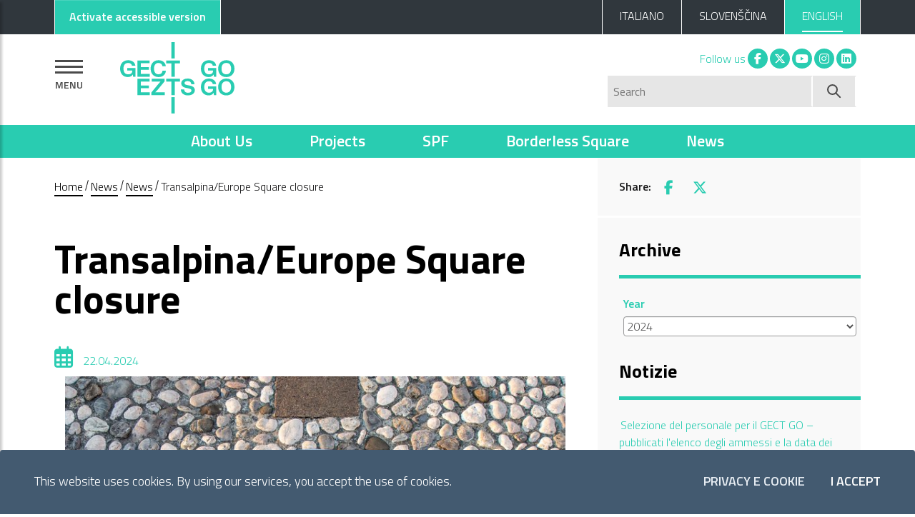

--- FILE ---
content_type: text/html; charset=utf-8
request_url: https://euro-go.eu/en/notizie-ed-eventi/news/chiusura-piazza-transalpina/
body_size: 10502
content:

<!DOCTYPE html>

<html class="no-js" lang="en">
    <head>
        <meta charset="utf-8">

        
            <meta property="og:description" content="Transalpina/Europe Square closure" />
        
        
            
                
                <meta property="og:image" content="http://euro-go.eu/media/images/MicrosoftTeams-image.width-748.jpg" />
            
            
        
        

        <link rel="shortcut icon" href="/static/gect/img/logo_gect.svg" />
        <link rel="stylesheet" href="/static/gect/css/bootstrap-italia.min.css">

        <link rel="stylesheet" href="https://cdn.infofactory.it/jquery/mCustomScrollbar/jquery.mCustomScrollbar.min.css">
        <link rel="stylesheet" href="https://cdn.infofactory.it/fontawesome/releases/v6.5.1/css/all.min.css">

        <link rel="stylesheet" href="/static/gect/css/owl.carousel.min.css">
        <link rel="stylesheet" href="/static/gect/css/owl.theme.default.min.css">
        <link rel="stylesheet" href="https://cdn.infofactory.it/gh/fancyapps/fancybox@3.5.7/dist/jquery.fancybox.min.css">        
        <script src="https://cdn.infofactory.it/jquery/jquery-3.3.1.min.js"
                integrity="sha256-FgpCb/KJQlLNfOu91ta32o/NMZxltwRo8QtmkMRdAu8="
                crossorigin="anonymous"></script>
        
        <title>
            
                
                    Transalpina/Europe Square closure
                
            
            
                
                    
                        - GECT GO / EZTS GO
                    
                
            
        </title>
        <meta name="viewport" content="width=device-width, initial-scale=1, shrink-to-fit=no" />

        <link rel="stylesheet"  href="/static/gect/css/gect.css?v=1681886581">

        
            
        

        
        <script>(function(w,d,s,l,i){w[l]=w[l]||[];w[l].push({'gtm.start':
            new Date().getTime(),event:'gtm.js'});var f=d.getElementsByTagName(s)[0],
            j=d.createElement(s),dl=l!='dataLayer'?'&l='+l:'';j.async=true;j.src=
            'https://www.googletagmanager.com/gtm.js?id='+i+dl;f.parentNode.insertBefore(j,f);
            })(window,document,'script','dataLayer','GTM-PBMXFXS');</script>            
        
    </head>
    
    
        
    <body class="news_event_page lang_get_en">
       
        <div class="skiplinks">
            <a class="sr-only sr-only-focusable" href="#content">Go to main content</a>
            <a class="sr-only sr-only-focusable" href="#footer">Go to footer</a>
          </div>
        
        

        


<div class="cookiebar" id="cookiebar">
    <p>
        This website uses cookies. By using our services, you accept the use of cookies.
    </p>
    <div class="cookiebar-buttons">
        <a href="/en/informativa-privacy-e-cookie/"
           class="cookiebar-btn">Privacy e Cookie</a>
        <button data-accept="cookiebar" class="cookiebar-btn cookiebar-confirm">
            I accept<span class="sr-only"> cookies</span>
        </button>
    </div>
</div>
<header>
    <section id="top_bar">
        <div class="it-header-slim-wrapper">
            <div class="container">
                <div class="row">
                    <div class="col-12">
                        <div class="it-header-slim-wrapper-content">

                            <div>
                                <button id="accessible-colors" class="btn btn-primary">
                                    <div id="access-off-label">Activate accessible version</div>
                                    <div id="access-on-label">Disable accessible version</div>
                                </button>
                            </div>

                            <nav>
                                <span class="nav-palce-mobile2">
 
 
                                    <div class="link-list-wrapper collapse2 align-items-end" id="menu1">
                                        <ul class="link-list d-inline-flex">
 
                                            
                                            
                                                
                                                    <li class=" nav-item">
                                                        
                                                            <a class="language" href="http://euro-go.eu/it/notizie-ed-eventi/news/chiusura-piazza-transalpina/">
                                                                <span class="d-none d-lg-block">ITALIANO</span>
                                                                <span class="d-lg-none">ITA</span>
                                                            </a>
 
                                                        
 
                                                    </li>
                                                
                                            
                                                
                                                    <li class=" nav-item">
                                                        
                                                            <a class="language" href="http://euro-go.eu/sl/notizie-ed-eventi/news/chiusura-piazza-transalpina/">
                                                                <span class="d-none d-lg-block">SLOVENŠČINA</span>
                                                                <span class="d-lg-none">SLO</span>
                                                            </a>
 
                                                        
 
                                                    </li>
                                                
                                            
                                                
                                                    <li class=" active nav-item">
                                                        
                                                            <a class="language" href="http://euro-go.eu/en/notizie-ed-eventi/news/chiusura-piazza-transalpina/">
                                                                <span class="d-none d-lg-block">ENGLISH</span>
                                                                <span class="d-lg-none">ENG</span>
                                                            </a>
 
                                                        
 
                                                    </li>
                                                
                                            
                                        </ul>
                                    </div>
 
                                </span>
                            </nav>
                        </div>
                    </div>
                </div>
            </div>
        </div>
    </section>
    <div class="it-nav-wrapper">
        <div class="it-header-center-wrapper theme-light">

 
            <div class="container" id="logo-container">
                <div class="row">
                    <div class="col-12">
                        <div class="it-header-center-content-wrapper row">
                            <div class="it-brand-wrapper col-8 d-flex align-items-center">
                                <section id="main_navigation">
                                    <button type="button" id="sidebarCollapse" aria-controls="sidebar" aria-expanded="false" aria-label="Show navigation">
                                        <div class="bar"></div>
                                        <div class="bar"></div>
                                        <div class="bar"></div>
                                        <div class="menu">MENU</div>
                                    </button>

                                    <div class="wrapper">
                                        <!-- Sidebar -->
                                        <nav id="sidebar">

                                            <button type="button" id="dismiss" title="Close main menu">
                                                <img src="/static/gect/img/closeX.svg" alt="Close main menu">
                                            </button>

                                            

                                            <ul class="list-unstyled components">
                                                <li>
                                                    

                                                    <a href="http://euro-go.eu/en/"><span>Home</span></a>
                                                </li>
                                                
                                                


    
        <li class="">
            
                <a data-toggle="collapse" aria-expanded="false" role="button" aria-controls="chi-siamo" class="dropdown-toggle" href="#chi-siamo">
                    <span>About Us </span>
                </a>
                <ul class="collapse list-unstyled" id="chi-siamo">
                    


    <li><a href="/en/chi-siamo/storia-del-territorio-e-del-gect/"><span>History of the territory and of the EGTC</span></a></li>

    <li><a href="/en/chi-siamo/obiettivi-e-documentazione/"><span>Objectives and documentation</span></a></li>

    <li><a href="/en/chi-siamo/struttura/"><span>Organization</span></a></li>

    <li><a href="/en/chi-siamo/contatti/"><span>Contacts</span></a></li>

    <li><a href="/en/chi-siamo/il-team-gect-go/"><span>The EGTC GO team</span></a></li>


                </ul>
            
            
        </li>
    
        <li class="">
            
                <a data-toggle="collapse" aria-expanded="false" role="button" aria-controls="progetti" class="dropdown-toggle" href="#progetti">
                    <span>Projects </span>
                </a>
                <ul class="collapse list-unstyled" id="progetti">
                    


    <li><a href="/en/programmi-e-progetti/progetti-attivi/"><span>Current projects</span></a></li>

    <li><a href="/en/programmi-e-progetti/collaborazioni/"><span>Partnerships</span></a></li>

    <li><a href="/en/programmi-e-progetti/altri-progetti/"><span>Closed projects</span></a></li>


                </ul>
            
            
        </li>
    
        <li class="">
            
                <a data-toggle="collapse" aria-expanded="false" role="button" aria-controls="spf" class="dropdown-toggle" href="#spf">
                    <span>SPF </span>
                </a>
                <ul class="collapse list-unstyled" id="spf">
                    


    <li><a href="/en/spf/documentazione-di-programma/"><span>Programme documentation</span></a></li>

    <li><a href="/en/spf/bando-spf-go-2025-n-032025/"><span>Call SPF GO! 2025 n. 03/2025</span></a></li>

    <li><a href="/en/spf/bando-spf-go-2025-n-022024/"><span>Call SPF GO! 2025 n. 02/2024</span></a></li>

    <li><a href="/en/spf/bando-spf-go-2025-n-1/"><span>Call SPF GO! 2025 n. 01/2023</span></a></li>

    <li><a href="/en/spf/jems/"><span>Jems</span></a></li>

    <li><a href="/en/spf/partner-search/"><span>Partner Search</span></a></li>

    <li><a href="/en/spf/materiali-informativi/"><span>Informative materials</span></a></li>

    <li><a href="/en/spf/logo/"><span>Communication guidelines</span></a></li>

    <li><a href="/en/spf/progetti-finanziati1/"><span>Funded projects</span></a></li>


                </ul>
            
            
        </li>
    
        <li class="">
            
                <a data-toggle="collapse" aria-expanded="false" role="button" aria-controls="transalpina-trg-evrope" class="dropdown-toggle" href="#transalpina-trg-evrope">
                    <span>Borderless Square </span>
                </a>
                <ul class="collapse list-unstyled" id="transalpina-trg-evrope">
                    


    <li><a href="/en/transalpinatrgevrope/transalpina-trg-evrope/"><span>Transalpina - Europe Square</span></a></li>

    <li><a href="/en/transalpinatrgevrope/ristrutturazione-progetto-e-finanziatori/"><span>Renovation: Project and Funders</span></a></li>

    <li><a href="/en/transalpinatrgevrope/webcam-live-europasquare/"><span>Webcams live</span></a></li>

    <li><a href="/en/transalpinatrgevrope/piazza-transalpina-trg-evrope-storia-e-importanza/"><span>Transalpina - Europe Square: History and Significance</span></a></li>


                </ul>
            
            
        </li>
    
        <li class=" active">
            
                <a data-toggle="collapse" aria-expanded="false" role="button" aria-controls="notizie" class="dropdown-toggle" href="#notizie">
                    <span>News </span>
                </a>
                <ul class="collapse list-unstyled" id="notizie">
                    


    <li><a href="/en/notizie-ed-eventi/news/"><span>News</span></a></li>

    <li><a href="/en/notizie-ed-eventi/eventi/"><span>Events</span></a></li>

    <li><a href="/en/notizie-ed-eventi/webcamegtcgo_is/"><span>Webcam cyclebridge Isonzo-Soča</span></a></li>

    <li><a href="/en/notizie-ed-eventi/webcam-transalpina-trgevrope/"><span>Webcam Transalpina/Evropa Square</span></a></li>

    <li><a href="/en/notizie-ed-eventi/pubblicazioni/"><span>Publications</span></a></li>

    <li><a href="/en/notizie-ed-eventi/newsletter/"><span>Newsletter</span></a></li>


                </ul>
            
            
        </li>
    
        <li class="">
            
                <a href="/en/amministrazione-trasparente/"><span>Transparent Administration</span></a>
            
            
        </li>
    


                                                
                                                    


    
        <li class="">
            
                <a data-toggle="collapse" aria-expanded="false" role="button" aria-controls="amministrazione-trasparente" class="dropdown-toggle" href="#amministrazione-trasparente">
                    <span>Transparent Administration </span>
                </a>
                <ul class="collapse list-unstyled" id="amministrazione-trasparente">
                    


    <li><a href="http://trasparenza.euro-go.eu/en/disposizioni-generali/"><span>General provisions</span></a></li>

    <li><a href="http://trasparenza.euro-go.eu/en/organizzazione/"><span>Organisation</span></a></li>

    <li><a href="http://trasparenza.euro-go.eu/en/consulenti-e-collaboratori/"><span>Consultants and associates</span></a></li>

    <li><a href="http://trasparenza.euro-go.eu/en/personale/"><span>Personnel</span></a></li>

    <li><a href="http://trasparenza.euro-go.eu/en/bandi-di-concorso/"><span>Competition announcements</span></a></li>

    <li><a href="http://trasparenza.euro-go.eu/en/attivit%C3%A0-e-procedimenti/"><span>Activities and procedures</span></a></li>

    <li><a href="http://trasparenza.euro-go.eu/en/provvedimenti/"><span>Measures</span></a></li>

    <li><a href="http://trasparenza.euro-go.eu/en/bandi-di-gara-e-contratti/"><span>Call for bids and contracts</span></a></li>

    <li><a href="http://trasparenza.euro-go.eu/en/sovvenzioni-contributi-sussidi-vantaggi-economici/"><span>Grants, contributions, subsidies, economic benefits</span></a></li>

    <li><a href="http://trasparenza.euro-go.eu/en/bilanci/"><span>Financial Statements</span></a></li>

    <li><a href="http://trasparenza.euro-go.eu/en/beni-immobili-e-gestione-patrimonio/"><span>Real estate and asset management</span></a></li>

    <li><a href="http://trasparenza.euro-go.eu/en/controlli-e-rilievi-sullamministrazione/"><span>Checks and disciplinary survey</span></a></li>

    <li><a href="http://trasparenza.euro-go.eu/en/servizi-erogati/"><span>Services</span></a></li>

    <li><a href="http://trasparenza.euro-go.eu/en/pagamenti-dell-amministrazione/"><span>Payments of the Administration</span></a></li>

    <li><a href="http://trasparenza.euro-go.eu/en/opere-pubbliche/"><span>Public works</span></a></li>

    <li><a href="http://trasparenza.euro-go.eu/en/pianificazione-e-governo-del-territorio/"><span>Planning and territory government</span></a></li>

    <li><a href="http://trasparenza.euro-go.eu/en/informazioni-ambientali/"><span>Environmental information</span></a></li>

    <li><a href="http://trasparenza.euro-go.eu/en/strutture-sanitarie-private-accreditate/"><span>Private Healthcare facilities</span></a></li>

    <li><a href="http://trasparenza.euro-go.eu/en/interventi-straordinari-e-di-emergenza/"><span>Extraordinary and emergency interventions</span></a></li>

    <li><a href="http://trasparenza.euro-go.eu/en/altri-contenuti/"><span>Any other business</span></a></li>

    <li><a href="http://trasparenza.euro-go.eu/en/dati-non-pi%C3%B9-soggetti-a-pubblicazione-obbligatoria/"><span>Data no longer subject to mandatory publication</span></a></li>


                </ul>
            
            
        </li>
    


                                                
 
                                            </ul>
                                        </nav>
                                    </div>
                                </section>
                                
                                    <a href="http://euro-go.eu/en/"
                                       class="logo-wrapper" id="logo"  title="Home">
                                    <h1><img class="navbar-logo" src="/static/gect/img/logo_gect.svg"
                                             alt="GECT European Grouping of Territorial Cooperation"/></h1>
                                    </a>
                                
                            </div>
                            <div class="it-right-zone flex-columns col-4 d-none d-md-block" id="it-right-zone">
                                <div class="row">
                                    <div class="it-socials col-12">
                                        <span>Follow us</span>
                                        <ul>
                                            <li>
                                                <a href="https://www.facebook.com/GECTGO/"><i class="fab fa-fw fa-facebook-f"></i><span class="sr-only">Facebook</span></a>
                                            </li>
                                            <li>
                                                <a href="https://twitter.com/gectgo_eztsgo"><i class="fa-brands fa-fw fa-x-twitter"></i><span class="sr-only">X</span></a>
                                            </li>
                                            <li>
                                                <a href="https://www.youtube.com/channel/UCrPhd6sL9IcHdK8WVVeH2sA"><i class="fab fa-fw fa-youtube"></i><span class="sr-only">You tube</span></a>
                                            </li>
                                            <li>
                                                <a href="https://www.instagram.com/gectgo_eztsgo/"><i class="fab fa-fw fa-instagram"></i><span class="sr-only">Instagram</span></a>
                                            </li>
                                            <li>
                                                <a href="https://it.linkedin.com/company/gect-go-ezts-go"><i class="fab fa-fw fa-linkedin"></i><span class="sr-only">Linkedin</span></a>
                                            </li>
                                        </ul>
                                    </div>
                                    
                                        <div class="it-search-wrapper col-12">
                                            <form action="/en/search/" method="get">
                                                <div class="row text-right">
                                                    <label for="main_search" class="sr-only">Search</label>
                                                    <input type="text"
                                                           name="query"
                                                           value=""
                                                           class="col-10"
                                                           placeholder="Search" id="main_search">
                                                    <button type="submit" name="find" value="search" class="col-2" aria-label="Start search">
                                                        <img src="/static/gect/img/glass.svg" alt="Start search" aria-hidden="true"/>
                                                    </button>
                                                </div>
                                            </form>
                                        </div>
                                    
                                </div>
                            </div>
                            <div class="it-right-zone flex-columns col-4 d-block d-md-none"
                                 id="mobile-search-button">
                                
                                    <button>
                                        <img src="/static/gect/img/search-white.svg"
                                             alt="Open search panel"/>
                                    </button>
                                
                            </div>
                        </div>
                    </div>
                </div>
            </div>
        </div>

        <nav id="main_nav"
     class="navbar navbar-expand-md d-none d-md-block navbar-light">
    <div class="container-fluid">
        <div class="collapse navbar-collapse" id="navbarSupportedContent"  role="navigation">
            <ul class="nav navbar-nav mx-auto">
                
                    <li class="nav-item chi-siamo">
                        <a href="http://euro-go.eu/en/chi-siamo/" class="nav-link">About Us</a>
                    </li>
                
                    <li class="nav-item progetti">
                        <a href="http://euro-go.eu/en/programmi-e-progetti/" class="nav-link">Projects</a>
                    </li>
                
                    <li class="nav-item spf">
                        <a href="http://euro-go.eu/en/spf/" class="nav-link">SPF</a>
                    </li>
                
                    <li class="nav-item transalpina-trg-evrope">
                        <a href="http://euro-go.eu/en/transalpinatrgevrope/" class="nav-link">Borderless Square</a>
                    </li>
                
                    <li class="nav-item notizie">
                        <a href="http://euro-go.eu/en/notizie-ed-eventi/" class="nav-link">News</a>
                    </li>
                
            </ul>
        </div>
    </div>
</nav>

    </div>
</header>

<script src="/static/sito/js/accessible-version.js"></script>


        <div id="content">
          


<nav class="breadcrumb-container" aria-label="breadcrumb">
  <div class="container">
      <div class="row">
          <div class="col-lg-8">
            
              <ol class="breadcrumb" aria-label="Breadcrumb">

                <li>
                  <a href="/">
                    <span>Home</span>
                  </a>
                </li>
                  
                    
                      <li><a href="/en/notizie-ed-eventi/">News</a></li>  
                    
                  
                    
                      <li><a href="/en/notizie-ed-eventi/news/">News</a></li>  
                    
                  
                    
                      <li class="active" aria-current="page">Transalpina/Europe Square closure</li>
                    
                  
              </ol>
            
          </div>
          <div class="col-lg-4 side_menu share">
            
            <p class="share-buttons">
              Share: 
              <a href="https://www.facebook.com/sharer/sharer.php?u=https://euro-go.eu/en/notizie-ed-eventi/news/chiusura-piazza-transalpina/" target="_blank"><i class="fab fa-facebook-f"></i><span class="sr-only">Facebook</span></a> 
              <a href="https://twitter.com/intent/tweet?url=https://euro-go.eu/en/notizie-ed-eventi/news/chiusura-piazza-transalpina/" target="_blank"><i class="fa-brands fa-x-twitter"></i><span class="sr-only">X</span></a>
            </p>
            
          </div>
      </div>
  </div>
</nav>
          


	<div class="container">
	 	<div class="row">
	 		<div class="col-lg-8 content">
	 			<h2>Transalpina/Europe Square closure</h2>
	 			
	 			
	 				<div class="date">
	 					<i class="far fa-calendar-alt"></i>
		 				
		 					22.04.2024
		 				
		 				
		 			</div>
	 			

	 			
	 			

	 			
	 				<div>
	 				
	                	<img src="/media/images/MicrosoftTeams-image.width-748.jpg" alt="Mosaico" class="poster">
	                </div>
	 			
	 			

	 			<div>
	 				<div id="myTabContent">
	 					


    
    <div class="rich-text"><p>As part of the redevelopment works in the Transalpina/Europe Square area, Kolodvorska street and Fabiani's Trident (Caprin, Foscolo, Luzzato streets), which are coordinated by the EGTC GO, citizens are advised that Kolodvorska street will be closed to traffic from today, <strong>April 22nd</strong>. Traffic will be diverted onto nearby Solkan. Pedestrians will still be able to cross the square and access Nova Gorica railway station.</p>
<p><br/>From <strong>May 2nd</strong>, however, the entire square will be completely closed off for the needs of the construction site. The mosaic in the centre of the square, which will be covered up to protect it from any damage caused by the works, will not be accessible until the completion of the construction site, presumably by the end of 2024. Information about the square and historical photographs will be available on temporary information panels that will be installed shortly. Pedestrians will be able to access Nova Gorica station from Kolodvorska street on the Slovenian side and from Catterini street on the Italian side.</p></div>
    


	 				
		 				
				 			<div class="owl-carousel owl-theme owl-loaded owl-drag main_carousel">
						        
						      </div>
				 			
				 		
			 		</div>
                 </div>


		 		
                 
                 
                 
                    <section id="projects">
                        <h3>Related projects</h2>
                        <ul class="news_list">
                            
								
                                <li>
                                    <span class="date">
                                    
                                    
                                    </span>
                                    <h4>Transalpina - Europe Square</h4>
                                    <p>


    
    
 
Welcome to the information section for the redevelopment project of the Transalpina/Europe Square, which sits on the border between Italy and Slovenia and the cities of Gorizia and Nova Gorica. ...</p>
                                    <a class="read-more" href="http://euro-go.eu/en/transalpinatrgevrope/transalpina-trg-evrope/">
                                        <span class="text">Read more</span>
                                    </a>
                                </li>
								
                            
								
                                <li>
                                    <span class="date">
                                    
                                    
                                    </span>
                                    <h4>GO! 2025 - European Capital of Culture Nova Gorica-Gorizia 2025</h4>
                                    <p>


    
        Sfoglia online
        
            
                
                
                    BidBook2 GO2025 ENG
                    Preview
                
                
            
        
    
    

    
    WHAT IS IT ALL ABOUT? The title of European Capital of Culture is given every year to two cities of two Member States of ...</p>
                                    <a class="read-more" href="http://euro-go.eu/en/programmi-e-progetti/progetti-attivi/capitale-europea-della-cultura-2025/">
                                        <span class="text">Read more</span>
                                    </a>
                                </li>
								
                            
                        </ul>
                    </section>
                

                
		 	</div>
		 	<div class="col-lg-4 side_menu d-none d-md-block">
		 		<form action="" method="GET">
		 			<h2>Archive</h2>	
		 			<div class="form-group">
		 				<label for="year">Year</label>
		 				
	 					<select name="year" id="year" class="form-control">
	                        
	                        	<option  value="2026">2026</option>
	                        
	                        	<option  value="2025">2025</option>
	                        
	                        	<option selected value="2024">2024</option>
	                        
	                        	<option  value="2023">2023</option>
	                        
	                        	<option  value="2022">2022</option>
	                        
	                        	<option  value="2021">2021</option>
	                        
	                        	<option  value="2020">2020</option>
	                        
	                        	<option  value="2019">2019</option>
	                        
	                        	<option  value="2018">2018</option>
	                        
	                        	<option  value="2017">2017</option>
	                        
	                        	<option  value="2016">2016</option>
	                        
	                        	<option  value="2015">2015</option>
	                        
	                        	<option  value="2014">2014</option>
	                        
	                        	<option  value="2013">2013</option>
	                        
	                        	<option  value="2012">2012</option>
	                        
	                    </select>
		 				
		 			</div>
		 		</form> 	
		 				

	            <nav id="side_menu">
				    <h2>Notizie</h2>
				    <ul class="side_menu"  role="menu">
				    
				        <li class="" role="presentation">

				            
				                <a href="http://euro-go.eu/en/notizie-ed-eventi/news/nuova-selezione-il-reclutamento-di-personale-del-gect-go-ammessiedate/" role="menuitem">Selezione del personale per il GECT GO – pubblicati l&#39;elenco degli ammessi e la data dei colloqui</a>
				            

				        </li>
				    
				        <li class="" role="presentation">

				            
				                <a href="http://euro-go.eu/en/notizie-ed-eventi/news/chiusura-uffici-al-pubblico-27-dicembre/" role="menuitem">Our offices will be closed on December 27</a>
				            

				        </li>
				    
				        <li class="" role="presentation">

				            
				                <a href="http://euro-go.eu/en/notizie-ed-eventi/news/assemblea-il-gect-go-traccia-il-programma-dopo-capitale/" role="menuitem">EGTC GO assembly, a look at the post-ECOC era</a>
				            

				        </li>
				    
				        <li class="" role="presentation">

				            
				                <a href="http://euro-go.eu/en/notizie-ed-eventi/news/go-2025-anteprima-di-un-anno-borderless/" role="menuitem">The four seasons of GO! 2025: a foretaste of the Capital&#39;s programme in Nova Gorica and Gorizia</a>
				            

				        </li>
				    
				        <li class="" role="presentation">

				            
				                <a href="http://euro-go.eu/en/notizie-ed-eventi/news/comitato-urbanistica-rafforzamento-della-cooperazione-transfrontaliera-uno-sviluppo-urbano-armonico/" role="menuitem">Urban Planning Committee: Strengthening Cross-Border Cooperation for Harmonious Urban Development</a>
				            

				        </li>
				    
				        <li class="" role="presentation">

				            
				                <a href="http://euro-go.eu/en/notizie-ed-eventi/news/eventi-spf-dicembre/" role="menuitem">SPF events december</a>
				            

				        </li>
				    
				        <li class="" role="presentation">

				            
				                <a href="http://euro-go.eu/en/notizie-ed-eventi/news/go-2025-tour-internazionale-e-presentazione-del-programma-ufficiale/" role="menuitem">GO! 2025, international appointments and presenting the official programme</a>
				            

				        </li>
				    
				        <li class="" role="presentation">

				            
				                <a href="http://euro-go.eu/en/notizie-ed-eventi/news/pubblicato-lelenco-dei-candidati-ammessi-ai-colloqui-lattivazione-di-due-2-tirocini-extracurricolari/" role="menuitem">Published the list of candidates for the activation of two (2) extracurricular training and orientation internships</a>
				            

				        </li>
				    
				        <li class="" role="presentation">

				            
				                <a href="http://euro-go.eu/en/notizie-ed-eventi/news/aggiornamento-distribuzione-kit-go-2025/" role="menuitem">News about GO! 2025 gadgets for shops, bars and restaurants</a>
				            

				        </li>
				    
				        <li class="" role="presentation">

				            
				                <a href="http://euro-go.eu/en/notizie-ed-eventi/news/il-comitato-trasporti-del-gect-go-sulla-chiusura-della-strada-h4/" role="menuitem">EGTC GO&#39;s transport committee on the H4 road closure</a>
				            

				        </li>
				    
				        <li class="" role="presentation">

				            
				                <a href="http://euro-go.eu/en/notizie-ed-eventi/news/il-gect-go-budapest-borderlabs-ce-ed-altri-progetti-europei/" role="menuitem">EGTC GO in Budapest for Borderlabs EC and other European projects</a>
				            

				        </li>
				    
				        <li class="" role="presentation">

				            
				                <a href="http://euro-go.eu/en/notizie-ed-eventi/news/aggiornamenti-sul-cantiere-piazza-transalpinatrg-evrope/" role="menuitem">Read the latest on the Transalpina/Europe square works</a>
				            

				        </li>
				    
				        <li class="" role="presentation">

				            
				                <a href="http://euro-go.eu/en/notizie-ed-eventi/news/avviso-di-selezione-2-tirocini-extracurriculari-della-universit%C3%A0-degli-studi-di-udine/" role="menuitem">Notice of selection 2 extracurricular internship at the University of Udine</a>
				            

				        </li>
				    
				        <li class="" role="presentation">

				            
				                <a href="http://euro-go.eu/en/notizie-ed-eventi/news/il-territorio-transfrontaliero-alla-smart-city-expo-di-barcellona/" role="menuitem">Cross-border territory at Smart City Expo in Barcelona</a>
				            

				        </li>
				    
				        <li class="" role="presentation">

				            
				                <a href="http://euro-go.eu/en/notizie-ed-eventi/news/festa-il-50-dellassociazione-mitteleuropa/" role="menuitem">Celebrating the 50th anniversary of the Mitteleuropa Association</a>
				            

				        </li>
				    
				    </ul>
				</nav>
		 	</div>
	 	</div>
	 </div>
				



        </div>

        
          

    


<div class="container-fluid" id="home-newsletter">
    <div class="container">
        <div class="row align-items-center">
            <div class="col-lg-6">
                <h2>Subscribe to our newsletter</h2>
                <p class="slogan">Receive monthly updates on our activities</p>
            </div>
            <div class="col-lg-6">
                <form id="newsletter-form" method="POST" action="/en/">
                    <input type='hidden' name='csrfmiddlewaretoken' value='pTUojqmyTjMfucGnUCHqCx4lovPw5tpY9W9ci8yUNcEZeLq8q1thM2HjzcAd6iOt' />
                    <div>
                        <div class="form-group w-100 p-0 m-0">
                            <label for="email" class="m-0">
                                <span>Email</span>
                                <input type="email" class="form-control" id="email" name="email" required autocomplete="Email">
                            </label>
                        </div>

                        <!-- Language selection -->
                        <div class="select-wrapper row pt-3">
                            <label for="newsletterLanguage" class="col-4">
                                Language
                            </label>

                            <select id="newsletterLanguage" name="language" class="col-8" autocomplete="language">
                                
                                

                                
                                    <option value="it" >Italiano</option>
                                
                                    <option value="sl" >Slovenščina</option>
                                
                                    <option value="en"  selected>English</option>
                                
                            </select>
                        </div>

                        <div class="form-check">
                            <input class="form-check-input" type="checkbox" name="privacy" value="privacy" id="privacy" required>
                            <label class="form-check-label" for="privacy">
                                I consent to processing of data as indicated in the <a href="/en/informativa-privacy-e-cookie/" target="_blank">Privacy Cookie</a>
                            </label>
                        </div>
                    </div>
                    
                    <button type="submit" class="btn"><span>Sign up</span></button>
                </form>
            </div>
        </div>
    </div>
</div>

<!-- Social wall in homepage -->



<footer id="footer">
    <div class="container">
        <div class="row ">
            <div class="col-6 col-md-12">
                <img class="footer-logo" src="/static/gect/img/logo_gect.svg" alt="GECT GO">
            </div>
            <div class="col-6 d-block d-md-none mobile-social">
                <ul class="social">
                <li><a href="https://www.facebook.com/GECTGO/"><i class="fab fa-fw fa-facebook-f"></i><span class="sr-only">Facebook</span></a></li>
                <li><a href="https://twitter.com/gectgo_eztsgo"><i class="fa-brands fa-fw fa-x-twitter"></i><span class="sr-only">X</span></a></li>
                <li><a href="https://www.youtube.com/channel/UCrPhd6sL9IcHdK8WVVeH2sA"><i class="fab fa-fw fa-youtube"></i><span class="sr-only">Youtube</span></a></li>
                <li><a href="https://www.instagram.com/gectgo_eztsgo/"><i class="fab fa-fw fa-instagram"></i><span class="sr-only">Instagram</span></a></li>
            </ul>
            </div>
        </div>
        <div class="row">
            <div class="col-12 col-lg-3 text-center text-lg-left">

                <h3 class="d-none d-lg-block">Contacts</h3>
                <hr class="d-none d-lg-block">
                <p>
                   GECT GO / EZTS GO<br>
                   Headquarters: Corso Italia 55, 34170 Gorizia (I)<br>
                   Tel.: 00390481535446<br/>
                   T.C. 91036160314<br>
                   info@euro-go.eu<br/>
                   pec@pec.euro-go.eu<br>
                   Electronic invoice (CDU): UF7T8L
                </p>
            </div>

            
            <div class="col-3 d-none d-lg-block">
                <h3>About Us</h3>
                <hr>
                <ul>
                    
                    <li><a href="http://euro-go.eu/en/chi-siamo/storia-del-territorio-e-del-gect/">History of the territory and of the EGTC</a></li>
                    
                    <li><a href="http://euro-go.eu/en/chi-siamo/obiettivi-e-documentazione/">Objectives and documentation</a></li>
                    
                    <li><a href="http://euro-go.eu/en/chi-siamo/struttura/">Organization</a></li>
                    
                    <li><a href="http://euro-go.eu/en/chi-siamo/contatti/">Contacts</a></li>
                    
                    <li><a href="http://euro-go.eu/en/chi-siamo/il-team-gect-go/">The EGTC GO team</a></li>
                    
                </ul>

                
            </div>
            
            <div class="col-3 d-none d-lg-block">
                <h3>Projects</h3>
                <hr>
                <ul>
                    
                    <li><a href="http://euro-go.eu/en/programmi-e-progetti/progetti-attivi/">Current projects</a></li>
                    
                    <li><a href="http://euro-go.eu/en/programmi-e-progetti/collaborazioni/">Partnerships</a></li>
                    
                    <li><a href="http://euro-go.eu/en/programmi-e-progetti/altri-progetti/">Closed projects</a></li>
                    
                </ul>

                
            </div>
            
            <div class="col-3 d-none d-lg-block">
                <h3>SPF</h3>
                <hr>
                <ul>
                    
                    <li><a href="http://euro-go.eu/en/spf/documentazione-di-programma/">Programme documentation</a></li>
                    
                    <li><a href="http://euro-go.eu/en/spf/bando-spf-go-2025-n-032025/">Call SPF GO! 2025 n. 03/2025</a></li>
                    
                    <li><a href="http://euro-go.eu/en/spf/bando-spf-go-2025-n-022024/">Call SPF GO! 2025 n. 02/2024</a></li>
                    
                    <li><a href="http://euro-go.eu/en/spf/bando-spf-go-2025-n-1/">Call SPF GO! 2025 n. 01/2023</a></li>
                    
                    <li><a href="http://euro-go.eu/en/spf/jems/">Jems</a></li>
                    
                    <li><a href="http://euro-go.eu/en/spf/partner-search/">Partner Search</a></li>
                    
                    <li><a href="http://euro-go.eu/en/spf/materiali-informativi/">Informative materials</a></li>
                    
                    <li><a href="http://euro-go.eu/en/spf/logo/">Communication guidelines</a></li>
                    
                    <li><a href="http://euro-go.eu/en/spf/progetti-finanziati1/">Funded projects</a></li>
                    
                </ul>

                
                <h3>Follow us</h3>
                <hr>
                <ul class="social">
                    <li><a href="https://www.facebook.com/GECTGO/"><i class="fab fa-fw fa-facebook-f"></i><span class="sr-only">Facebook</span></a></li>
                    <li><a href="https://twitter.com/gectgo_eztsgo"><i class="fa-brands fa-x-twitter"></i><span class="sr-only">X</span></a></li>
                    <li><a href="https://www.youtube.com/channel/UCrPhd6sL9IcHdK8WVVeH2sA"><i class="fab fa-fw fa-youtube"></i><span class="sr-only">YouTube</span></a></li>
                    <li><a href="https://www.instagram.com/gectgo_eztsgo/"><i class="fab fa-fw fa-instagram"></i><span class="sr-only">Instagram</span></a></li>
                    <li><a href="https://www.linkedin.com/company/gect-go-ezts-go"><i class="fab fa-fw fa-linkedin"></i><span class="sr-only">Linkedin</span></a></li>
                </ul>
                
            </div>
            
        </div>
        <div class="row only-line">
            <div class="col-12">
                <hr>
            </div>
        </div>
        <div class="row">
            <div class="col-12 col-lg-6">
                <ul class="policies">
                    
    <li><a href="http://euro-go.eu/en/informativa-privacy-e-cookie/">Legal notes and Privacy</a></li>

    <li><a href="http://euro-go.eu/en/mappa-del-sito/">Site map</a></li>

    <li><a href="http://euro-go.eu/en/dichiarazione-di-accessibilit%C3%A0/">Accessibility Statement</a></li>

                    <li><a href="/en/amministrazione-trasparente/">Transparent Administration</a></li>
                </ul>
            </div>
            <div class="col-12 col-lg-6 text-center text-lg-right">
                <p class="credits text-center text-lg-right">&copy;2026 GECT GO / EZTS GO
                    <span class="d-none d-lg-inline">-</span> 
                    <br class="d-block d-lg-none" />
                    Realizzato da infoFactory Web Agency.
                </p>
                <p class="credits text-center text-lg-right">
                    European Grouping of Territorial Cooperation 
                    <br/> 
                    "Territory of municipalities: Comune di Gorizia (I), Mestna občina Nova Gorica (Slo) and Občina Šempeter-Vrtojba (Slo)"
                </p>
            </div>
        </div>
    </div>
</footer>


<div class="overlay"></div>
<div id="search-overlay">
  <form action="/en/search/" method="get">
      <div>
         <label for="query" class="sr-only">Search</label>
          <input type="text" name="query" value="" placeholder="Search" id="query" autocomplete="search">
          <button type="submit" name="find" value="search">
              <img src="/static/gect/img/search-arrow.svg" alt="Search"/>
          </button>
      </div>
  </form>
</div>

        

        
        <script src="https://cdn.infofactory.it/npm/popper.js@1.14.7/dist/umd/popper.min.js" integrity="sha256-98vAGjEDGN79TjHkYWVD4s87rvWkdWLHPs5MC3FvFX4=" crossorigin="anonymous"></script>
        <script src="/static/gect/js/bootstrap-italia.min.js"></script> 

        <script src="https://cdn.infofactory.it/jquery/mCustomScrollbar/jquery.mCustomScrollbar.concat.min.js"></script>
        <script src="/static/gect/js/owl.carousel.min.js" type="text/javascript"></script>
        <script src="https://cdn.infofactory.it/gh/fancyapps/fancybox@3.5.7/dist/jquery.fancybox.min.js"></script>        
        <script src="/static/gect/js/gect.js?v=2.3"></script>
        
            
        
    </body>
</html>


--- FILE ---
content_type: image/svg+xml
request_url: https://euro-go.eu/static/gect/img/search-white.svg
body_size: 961
content:
<?xml version="1.0" encoding="UTF-8"?>
<svg width="13px" height="13px" viewBox="0 0 13 13" version="1.1" xmlns="http://www.w3.org/2000/svg" xmlns:xlink="http://www.w3.org/1999/xlink">
    <!-- Generator: Sketch 52.2 (67145) - http://www.bohemiancoding.com/sketch -->
    <title>Light - Search</title>
    <desc>Created with Sketch.</desc>
    <g id="Mobile" stroke="none" stroke-width="1" fill="none" fill-rule="evenodd">
        <g id="Progetto" transform="translate(-331.000000, -64.000000)" stroke="#FFFFFF" stroke-width="2">
            <g id="Light---Search" transform="translate(332.000000, 65.000000)">
                <path d="M3.98440778,7.94444444 C6.18493333,7.94444444 7.96882778,6.16605 7.96882778,3.97222222 C7.96882778,1.778425 6.18493333,0 3.98440778,0 C1.78388222,0 0,1.778425 0,3.97222222 C0,6.16605 1.78388222,7.94444444 3.98440778,7.94444444 Z" id="Shape" stroke-linecap="square"></path>
                <path d="M7.33333333,7.33333333 L10.4521328,10.4425994" id="Shape" stroke-linecap="round" stroke-linejoin="round"></path>
            </g>
        </g>
    </g>
</svg>

--- FILE ---
content_type: application/javascript
request_url: https://euro-go.eu/static/sito/js/accessible-version.js
body_size: 906
content:
function toggleAccessibility(accessible) {
    const labelOn = document.getElementById('access-on-label')
    const labelOff = document.getElementById('access-off-label')

    // Change colors
    accessible
        ? document.querySelector('body').classList.add('accessible')
        : document.querySelector('body').classList.remove('accessible')

    // Display proper label
    if (accessible) {
        labelOn.style.display = 'block'
        labelOff.style.display = 'none'
    } else {
        labelOn.style.display = 'none'
        labelOff.style.display = 'block'
    }

    // Update local storage
    localStorage.setItem('accessible', accessible)
}

document
    .getElementById('accessible-colors')
    .addEventListener('click', function () {
        let a = !JSON.parse(localStorage.getItem('accessible'))
        toggleAccessibility(a)
    })

let accessible = JSON.parse(localStorage.getItem('accessible'))
if (document.body.classList.contains('accessible_forced')) {
    accessible = true
}
toggleAccessibility(accessible)


--- FILE ---
content_type: image/svg+xml
request_url: https://euro-go.eu/static/gect/img/closeX.svg
body_size: 1500
content:
<?xml version="1.0" encoding="UTF-8"?>
<svg width="20px" height="20px" viewBox="0 0 20 20" version="1.1" xmlns="http://www.w3.org/2000/svg" xmlns:xlink="http://www.w3.org/1999/xlink">
    <!-- Generator: Sketch 52.2 (67145) - http://www.bohemiancoding.com/sketch -->
    <title>Group 3</title>
    <desc>Created with Sketch.</desc>
    <g id="Mobile" stroke="none" stroke-width="1" fill="none" fill-rule="evenodd">
        <g id="Menu-hover-Copy" transform="translate(-288.000000, -59.000000)" fill="#FFFFFF">
            <g id="Group-3" transform="translate(288.000000, 59.000000)">
                <path d="M-1.50259307,8.96446586 C-2.35638194,8.96446586 -3.04931204,9.47446586 -3.04931204,10.0977992 C-3.04931204,10.7211325 -2.35638194,11.2311325 -1.50259307,11.2311325 L21.6981915,11.2311325 C22.5535271,11.2311325 23.2449104,10.7211325 23.2449104,10.0977992 C23.2449104,9.47446586 22.5535271,8.96446586 21.6981915,8.96446586 L-1.50259307,8.96446586 Z" id="Fill-7028" transform="translate(10.097799, 10.097799) rotate(45.000000) translate(-10.097799, -10.097799) "></path>
                <path d="M21.6981915,8.96446586 L-1.50259307,8.96446586 C-2.35638194,8.96446586 -3.04931204,9.47446586 -3.04931204,10.0977992 C-3.04931204,10.7211325 -2.35638194,11.2311325 -1.50259307,11.2311325 L21.6981915,11.2311325 C22.5535271,11.2311325 23.2449104,10.7211325 23.2449104,10.0977992 C23.2449104,9.47446586 22.5535271,8.96446586 21.6981915,8.96446586" id="Fill-7028-Copy" transform="translate(10.097799, 10.097799) scale(-1, 1) rotate(45.000000) translate(-10.097799, -10.097799) "></path>
            </g>
        </g>
    </g>
</svg>

--- FILE ---
content_type: image/svg+xml
request_url: https://euro-go.eu/static/gect/img/glass.svg
body_size: 970
content:
<?xml version="1.0" encoding="UTF-8"?>
<svg width="20px" height="20px" viewBox="0 0 20 20" version="1.1" xmlns="http://www.w3.org/2000/svg" xmlns:xlink="http://www.w3.org/1999/xlink">
    <!-- Generator: Sketch 52.2 (67145) - http://www.bohemiancoding.com/sketch -->
    <title>Light - Search</title>
    <desc>Created with Sketch.</desc>
    <g id="Desktop" stroke="none" stroke-width="1" fill="none" fill-rule="evenodd">
        <g id="Home" transform="translate(-1256.000000, -136.000000)" stroke="#4A4A4A" stroke-width="2">
            <g id="header" transform="translate(-27.000000, 17.000000)">
                <g id="Light---Search" transform="translate(1284.000000, 120.000000)">
                    <path d="M6.51994,13 C10.1208,13 13.0399,10.0899 13.0399,6.5 C13.0399,2.91015 10.1208,0 6.51994,0 C2.91908,0 0,2.91015 0,6.5 C0,10.0899 2.91908,13 6.51994,13 Z" id="Shape" stroke-linecap="square"></path>
                    <path d="M12,12 L17.10349,17.08789" id="Shape" stroke-linecap="round" stroke-linejoin="round"></path>
                </g>
            </g>
        </g>
    </g>
</svg>